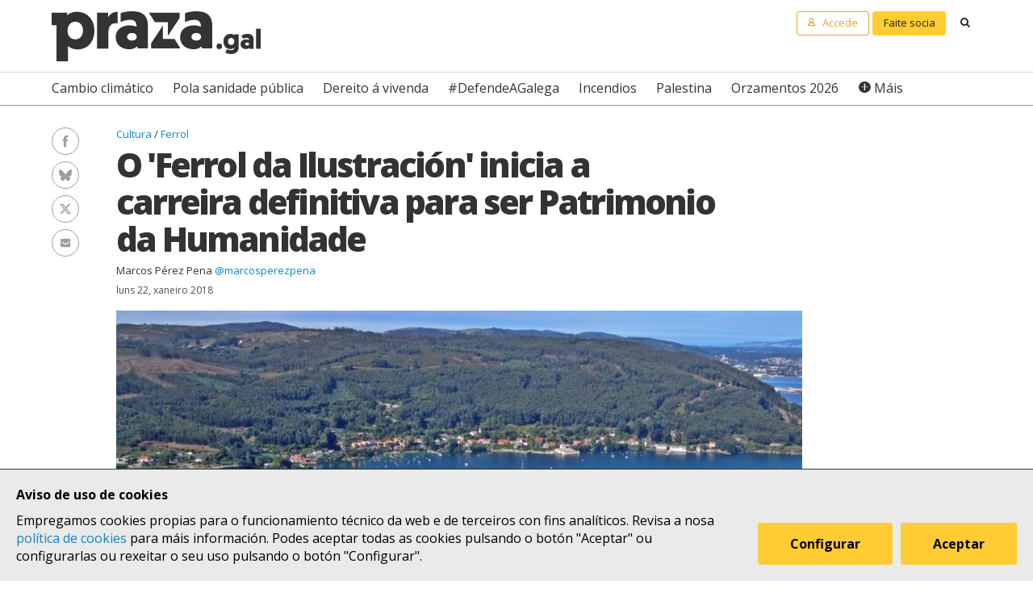

--- FILE ---
content_type: text/html; charset=UTF-8
request_url: https://praza.gal/cultura/o-ferrol-da-ilustracion-inicia-a-carreira-definitiva-para-ser-patrimonio-da-humanidade
body_size: 8784
content:
<!DOCTYPE html>
<html lang="gl">
<head>
    <meta charset="utf-8">
    <meta name="viewport" content="width=device-width, initial-scale=1">
    <title>O &#039;Ferrol da Ilustración&#039; inicia a carreira definitiva para ser Patrimonio da Humanidade - Praza Pública</title>
    <meta name="description" content="En decembro o Concello presentou o informe da candidatura, que será presentada neste 2018 ante a UNESCO. O conxunto do Arsenal, o barrio da Magdalena e as defensas militares da ría, do século XVIII, figura na lista indicativa da institución dende o ano 2007, ao igual que a Ribeira Sacra, Os Ancares e -dende este ano- as Illas Atlánticas."/>

    <meta property="og:site_name" content="Praza Pública">
    <meta property="og:url" content="https://praza.gal/cultura/o-ferrol-da-ilustracion-inicia-a-carreira-definitiva-para-ser-patrimonio-da-humanidade">
    <meta property="og:title" content="O &#039;Ferrol da Ilustración&#039; inicia a carreira definitiva para ser Patrimonio da Humanidade - Praza Pública">
    <meta property="og:description" content="En decembro o Concello presentou o informe da candidatura, que será presentada neste 2018 ante a UNESCO. O conxunto do Arsenal, o barrio da Magdalena e as defensas militares da ría, do século XVIII, figura na lista indicativa da institución dende o ano 2007, ao igual que a Ribeira Sacra, Os Ancares e -dende este ano- as Illas Atlánticas.">
    <meta property="og:image"
          content="https://praza.gal/media/cache/open_graph/xornal/uploads/fotos/foto/5a5dcbe0d9f15-imaxe_3924.jpg">
        <meta property="og:type" content="article">
    <meta property="article:published_time" content="2018-01-22T07:03:02.000000Z">
            <meta property="article:section" content="Cultura">
        <meta property="fb:pages" content="216064968458804">

    <meta name="twitter:card" content="summary_large_image">
    <meta name="twitter:site" content="@prazapublica">
    <meta name="twitter:title" content="O &#039;Ferrol da Ilustración&#039; inicia a carreira definitiva para ser Patrimonio da Humanidade - Praza Pública">
    <meta name="twitter:description" content="En decembro o Concello presentou o informe da candidatura, que será presentada neste 2018 ante a UNESCO. O conxunto do Arsenal, o barrio da Magdalena e as defensas militares da ría, do século XVIII, figura na lista indicativa da institución dende o ano 2007, ao igual que a Ribeira Sacra, Os Ancares e -dende este ano- as Illas Atlánticas.">
    <meta name="twitter:image" content="https://praza.gal/media/cache/open_graph/xornal/uploads/fotos/foto/5a5dcbe0d9f15-imaxe_3924.jpg">

    <link rel="alternate" hreflang="gl" href="https://praza.gal/cultura/o-ferrol-da-ilustracion-inicia-a-carreira-definitiva-para-ser-patrimonio-da-humanidade">
    <link rel="canonical" href="https://praza.gal/cultura/o-ferrol-da-ilustracion-inicia-a-carreira-definitiva-para-ser-patrimonio-da-humanidade">

            <link href="https://fonts.googleapis.com/css?family=Open+Sans:400,400i,700,700i,800" rel="stylesheet">
        <link href="https://fonts.googleapis.com/css?family=PT+Serif" rel="stylesheet">
        <link rel="stylesheet" href="/build/praza/css/app.e3972bdb.css">
    
    <link rel="apple-touch-icon" sizes="180x180" href="/apple-touch-icon.png">
    <link rel="icon" type="image/png" sizes="32x32" href="/favicon-32x32.png">
    <link rel="icon" type="image/png" sizes="16x16" href="/favicon-16x16.png">
    <link rel="manifest" href="/site.webmanifest">
    <link rel="mask-icon" href="/safari-pinned-tab.svg" color="#ffffff">
    <meta name="msapplication-TileColor" content="#ffffff">
    <meta name="theme-color" content="#ffffff">


    <!-- Global site tag (gtag.js) - Google Analytics -->
    <script async src="https://www.googletagmanager.com/gtag/js?id=G-H803MQBCZN"></script>
</head>
<body class="tpl-article-single pg-news-article-single">
    <div class="site-header-wrapper" id="site-header">
    <ads endpoint="https://praza.gal/publicidade/header"></ads>
    <header class="ml-site-header">
        <div class="site-header-inner-wrapper">
            <div class="brand-wrapper">
                <span class="nav-toggle" @click="toggleMenu">
                    <span></span>
                    <span></span>
                    <span></span>
                </span>

                <div class="logo-wrapper">
                    <a class="logo image" href="/"><span class="is-sr-only">Praza</span></a>
                </div>

                            </div>

            <div class="user-menu-wrapper">
                <nav class="user-menu">
                                            <a href="/accede" class="button-alt button-small login-button user">
                            <span class="text">Accede</span>
                        </a>

                        <a href="/faitedepraza" class="button button-small register-button">
                            Faite socia
                        </a>
                    
                    <a class="button button-small search-button search"
                       href="/buscar">
                        <span class="is-sr-only">Buscar</span>
                    </a>
                </nav>
            </div>
        </div>

        <div class="hot-topics-wrapper">
            <nav class="at-hot-topics">
                <ul class="hot-topics-list">
                                            <li><a href="/temas/cambio-climatico"
                               class="topic">Cambio climático</a></li>
                                            <li><a href="/temas/pola-sanidade-publica"
                               class="topic">Pola sanidade pública</a></li>
                                            <li><a href="/temas/dereito-a-vivenda"
                               class="topic">Dereito á vivenda</a></li>
                                            <li><a href="/temas/defendeagalega"
                               class="topic">#DefendeAGalega</a></li>
                                            <li><a href="/temas/incendios"
                               class="topic">Incendios</a></li>
                                            <li><a href="/temas/palestina"
                               class="topic">Palestina</a></li>
                                            <li><a href="/temas/orzamentos-2026"
                               class="topic">Orzamentos 2026</a></li>
                    
                    <li><a href="#" @click.prevent="toggleMenu" class="topic plus">Máis</a></li>
                </ul>
            </nav>
        </div>

        <div class="menu-wrapper" :class="{'is-open': isMenuOpen}">
            <nav class="at-menu">
                <div class="actions-wrapper">
                    <div class="search-form-wrapper">
                        <form method="get" action="/buscar" class="search-form">
                            <div class="field">
                                <label for="search-query-input" class="query-input-label">Buscar en Praza</label>
                                <div class="control control-search">
                                    <input type="search" name="q" class="query-input input" id="search-query-input"
                                           placeholder="Buscar en Praza"/>
                                    <a class="button-search search"><span class="is-sr-only">Buscar</span></a>
                                </div>
                            </div>
                        </form>
                    </div>
                    <div class="close-menu-wrapper">
                        <button class="close-menu" @click="toggleMenu">
                            <span class="is-sr-only">Ocultar menú</span>
                        </button>
                    </div>
                </div>

                <ul class="hot-topics-list">
                                            <li><a href="/temas/cambio-climatico"
                               class="topic">Cambio climático</a></li>
                                            <li><a href="/temas/pola-sanidade-publica"
                               class="topic">Pola sanidade pública</a></li>
                                            <li><a href="/temas/dereito-a-vivenda"
                               class="topic">Dereito á vivenda</a></li>
                                            <li><a href="/temas/defendeagalega"
                               class="topic">#DefendeAGalega</a></li>
                                            <li><a href="/temas/incendios"
                               class="topic">Incendios</a></li>
                                            <li><a href="/temas/palestina"
                               class="topic">Palestina</a></li>
                                            <li><a href="/temas/orzamentos-2026"
                               class="topic">Orzamentos 2026</a></li>
                                        <li><a href="/temas" class="topics-all">Ver todos os temas</a></li>
                </ul>

                <ul class="sections-list">
                    <li class="topics"><a href="/temas">Temas</a></li>
                    <li class="opinion"><a href="/opinion">Opinión</a></li>
                    <li class="dozens"><a href="/ducias">Ducias</a></li>
                </ul>

                <ul class="areas-list">
                                            <li><a href="/politica"
                               class="area">Política</a></li>
                                            <li><a href="/deportes"
                               class="area">Deportes</a></li>
                                            <li><a href="/ciencia-e-tecnoloxia"
                               class="area">Ciencia e tecnoloxía</a></li>
                                            <li><a href="/acontece"
                               class="area">Acontece</a></li>
                                            <li><a href="/cultura"
                               class="area">Cultura</a></li>
                                            <li><a href="/lecer"
                               class="area">Lecer</a></li>
                                            <li><a href="/mundo"
                               class="area">Mundo</a></li>
                                            <li><a href="/economia"
                               class="area">Economía</a></li>
                                            <li><a href="/movementos-sociais"
                               class="area">Movementos sociais</a></li>
                                    </ul>

                                    <ul class="local-editions-list">
                                                    <li><a href="/a-coruna"
                                   class="local-edition">A Coruña</a></li>
                                                    <li><a href="/ferrol"
                                   class="local-edition">Ferrol</a></li>
                                                    <li><a href="/lugo"
                                   class="local-edition">Lugo</a></li>
                                                    <li><a href="/ourense"
                                   class="local-edition">Ourense</a></li>
                                                    <li><a href="/pontevedra"
                                   class="local-edition">Pontevedra</a></li>
                                                    <li><a href="/santiago"
                                   class="local-edition">Santiago</a></li>
                                                    <li><a href="/vigo"
                                   class="local-edition">Vigo</a></li>
                                            </ul>
                            </nav>
        </div>
    </header>
</div>

<main class="main-content">
        <article id="article">
        <div class="page-wrapper">
            <div class="main-wrapper">
                <div class="ml-article-single">
                    <header class="article-header">
                                
    <ul class="at-taxonomy-list">
        
                    <li>
                                    <a href="/cultura" class="area">
                        Cultura
                    </a>
                                                    <a href="/ferrol" class="local-edition">
                        Ferrol
                    </a>
                
                            </li>
            </ul>

                        
                        <h1 class="article-headline">O &#039;Ferrol da Ilustración&#039; inicia a carreira definitiva para ser Patrimonio da Humanidade</h1>

                        <ul class="article-authors-summary-list">
            <li class="author-wrapper">
            <a href="/xornalista/marcos-perez-pena" class="author-name">Marcos Pérez Pena</a>
                            <a href="https://twitter.com/marcosperezpena" target="_blank" class="author-twitter-username">
                    @marcosperezpena
                </a>
                    </li>
    </ul>
                        <time class="article-date" datetime="2018-01-22T07:03:02.000000Z">
                            luns 22, xaneiro 2018
                        </time>

                        <div class="social-features-list-wrapper" id="social-features-list">
    <ul class="at-social-features-list">
        <li>
            <a href="http://www.facebook.com/sharer/sharer.php?u=https://praza.gal/cultura/o-ferrol-da-ilustracion-inicia-a-carreira-definitiva-para-ser-patrimonio-da-humanidade" target="_blank" class="icon-social facebook">
                <span class="is-sr-only">Facebook</span>
            </a>
        </li>
        <li>
            <a href="https://bsky.app/intent/compose?text=O+%27Ferrol+da+Ilustraci%C3%B3n%27+inicia+a+carreira+definitiva+para+ser+Patrimonio+da+Humanidade+%40praza.gal+https%3A%2F%2Fpraza.gal%2Fcultura%2Fo-ferrol-da-ilustracion-inicia-a-carreira-definitiva-para-ser-patrimonio-da-humanidade" target="_blank" class="icon-social bluesky">
                <span class="is-sr-only">Bluesky</span>
            </a>
        </li>
        <li>
            <a href="https://twitter.com/intent/tweet?url=https://praza.gal/cultura/o-ferrol-da-ilustracion-inicia-a-carreira-definitiva-para-ser-patrimonio-da-humanidade&amp;text=O+%27Ferrol+da+Ilustraci%C3%B3n%27+inicia+a+carreira+definitiva+para+ser+Patrimonio+da+Humanidade&amp;via=prazapublica" target="_blank" class="icon-social twitter-x">
                <span class="is-sr-only">Twitter/X</span>
            </a>
        </li>
        <li>
            <a href="whatsapp://send?text=https%3A%2F%2Fpraza.gal%2Fcultura%2Fo-ferrol-da-ilustracion-inicia-a-carreira-definitiva-para-ser-patrimonio-da-humanidade" target="_blank" class="icon-social whatsapp">
                <span class="is-sr-only">WhatsApp</span>
            </a>
        </li>
        <li>
            <a href="mailto:?subject=Praza Pública&amp;body=O &#039;Ferrol da Ilustración&#039; inicia a carreira definitiva para ser Patrimonio da Humanidade https://praza.gal/cultura/o-ferrol-da-ilustracion-inicia-a-carreira-definitiva-para-ser-patrimonio-da-humanidade" target="_blank" class="icon-social e-mail">
                <span class="is-sr-only">Enviar un e-mail</span>
            </a>
        </li>
            </ul>
</div>
                                                    <figure class="at-image" data-gallery="article">
                                <a href="https://praza.gal/storage/xornal/uploads/fotos/foto/5a5dcbe0d9f15-imaxe_3924.jpg" @click.prevent="openFullScreenGallery('article', $event.target)">
                                    <img src="https://praza.gal/media/cache/news_article_thumbnail/xornal/uploads/fotos/foto/5a5dcbe0d9f15-imaxe_3924.jpg" alt="" />
                                </a>

                                <figcaption class="image-caption">Un barco abandona a Ría de Ferrol, entre os castelos da Palma e San Felipe &copy; Concello de Ferrol</figcaption>
                            </figure>
                                            </header>

                    
                    <div class="article-body">
                        <ads endpoint="/publicidade/article-pre-body"></ads>

                                                                                                                                                        <div class="article-body-text-wrapper">
	<div class="content article-body-text">
	    <p>
	A comezos de decembro o Concello de Ferrol presentou o informe definitivo do expediente da candidatura do <em>Ferrol da Ilustración</em> para a súa declaración por parte da Unesco como Patrimonio Mundial. <a href="http://www.ferrol.es/patrimoniomundial/pdf/Candidatura%20Ciudad%20de%20Ferrol.%20Puerto%20de%20la%20Ilustraci%C3%B3n.pdf">Este documento</a>, que compendia numerosos catálogos e inventarios que recollen a importancia histórica e patrimonial da cidade e da ría,<strong> será a base dunha proposta que aspira neste 2018 a que a institución das Nacións Unidas aprobe a candidatura o ano que vén.</strong> Converteríase no quinto espazo galego que acadaría esta consideración, uníndose ao casco histórico de Santiago de Compostela (1985), Camiños de Santiago (1993), Muralla de Lugo (2000) e a Torre de Hércules (2009). Ferrol forma parte dende o 2007 da <a href="http://whc.unesco.org/en/tentativelists/5138/"><em>lista indicativa</em> da UNESCO</a>, paso previo para a consideración como Patrimonio da Humanidade, na que tamén figura a Ribeira Sacra (1996) e Os Ancares (2007). Hai uns meses anunciouse <a href="http://praza.gal/politica/15154/illas-atlanticas-entra-na-lista-de-aspirantes-a-patrimonio-da-humanidade-na-que-xa-hai-outros-tres-galegos/">a inclusión nesta lista das Illas Atlánticas</a>.</p>
<p>
	O documento destaca que a construción no século XVIII do Porto de Ferrol e do seu Arsenal e estaleiro <strong>“representa unha obra de arte do xenio creador humano, pola aplicación detallada e precisa do modelo utópico do <em>porto ideal</em> do clasicismo, iniciado no Renacemento e enriquecido polas experiencias dos séculos XVII e XVIII”.</strong> Así mesmo, subliña que o seu deseño, ao igual que o do pioneiro barrio ilustrado da Magdalena “foi recoñecida e tivo gran influencia no desenvolvemento de obras ao longo de España e en toda América, especialmente na realización de obras hidráulicas, defensas costeiras e deseño urbano”, conformando un conxunto case único no mundo, con interese arquitectónico, histórico, industrial e cultural. </p>
<p>
	A área que se propón para ser declarada Patrimonio da Humanidade inclúe <strong>o Arsenal Militar, o Arsenal Civil, o racionalista barrio da Magdalena e o porto natural que conforma a entrada á ría, defendida polos castelos de San Felipe e A Palma e outras dez baterías militares costeiras e faros</strong>. Entre os monumentos máis destacados están -ademais dos citados castelos- as portas de entrada ao Arsenal e ao estaleiro histórico, a Sala de Armas, o Gran Tinglado da Maestranza, a muralla do Arsenal (do século XVIII) e os diques de reparación e construción de buques, con dous séculos de historia.</p>
<p>
	Na presentación do informe, hai unhas semana o alcalde Jorge Suárez subliñou que a declaración da UNESCO <strong>"sería un revulsivo para a propia autoestima desta cidade, que daría un xiro económico e un reforzo da idea de Ferrol como unha cidade que cree en si mesma, no seu patrimonio e na súa historia"</strong> e destacou que a proposta ferrolá completou xa todos os pasos necesarios para a conformación dunha candidatura forte, lembrando que está moito máis avanzada que outros bens de todo o Estado que tamén optarán este ano á mesma distinción. A declaración como Patrimonio da Humanidade. Este distintivo facilitaría un incremento do número de visitantes á cidade multiplicándose por cinco aproximadamente, segundo varios estudos, e situaría a Ferrol no mapa internacional de bens e patrimonio cultural. Ademais, a cidade gañaría a protección, vixilancia e conservación do seu legado arquitectónico e histórico, posto que a normativa de aplicación de UNESCO é moi estrita e de obrigado cumprimento, lembra o Concello.</p>
<p>
	Para impulsar a candidatura e amosar o apoio que esta ten en todos os ámbitos da cidade e en todas as forzas políticas, o Foro Ferrol Vivo impulsou esta fin de semana unha Mesa de Alcaldes, que este sábado <strong>xuntou a Xaime Bello (BNG), Juan Juncal (PP), Vicente Irisarri (PSdeG-PSOE), José Manuel Rey Varela (PP) e Jorge Suárez (FeC). </strong>O acto buscaba ser un acto de apoio á candidatura, ao tempo que un recoñecemento ao traballo feito por todas as corporación de todas as cores políticas. “Estamos ante un reto complexo, pero viable e posible”, destácase dende Ferrol Vivo, que sinala que "durante estes 16 anos traballouse dun xeito intermitente e insuficiente para dar o salto final" e chama a un<em> Pacto por Ferrol</em> nesta cuestión,  pois “o consenso político e social é un aspecto que se ten moi en conta nunha declaración deste tipo”.</p>
<p>
	<iframe allow="autoplay; encrypted-media" allowfullscreen="" frameborder="0" height="470" src="https://www.youtube.com/embed/e3klSKKk-tw" width="100%"></iframe></p>
	</div>
</div>                                    
                                                                                                        <div class="image-wrapper">
    <figure class="at-image" data-gallery="article">
        <a href="https://praza.gal/storage/xornal/uploads/fotos/foto/5a5dbdd724343-2738scr_7b009b50731fb31.jpg" @click.prevent="openFullScreenGallery('article', $event.target)">
            <img src="https://praza.gal/storage/xornal/uploads/fotos/foto/5a5dbdd724343-2738scr_7b009b50731fb31.jpg" alt="" />
        </a>
            <figcaption class="image-caption">Castelo de San Felipe, na ría de Ferrol &copy; Turgalicia</figcaption>
    </figure>
</div>                                    
                                                                                                        <div class="image-wrapper">
    <figure class="at-image" data-gallery="article">
        <a href="https://praza.gal/storage/xornal/uploads/fotos/foto/5a5dbe004035c-6130scr_e370a8a396171a2.jpg" @click.prevent="openFullScreenGallery('article', $event.target)">
            <img src="https://praza.gal/storage/xornal/uploads/fotos/foto/5a5dbe004035c-6130scr_e370a8a396171a2.jpg" alt="" />
        </a>
            <figcaption class="image-caption">Exterior do Castelo de San Felipe &copy; Turgalicia</figcaption>
    </figure>
</div>                                    
                                                                            <ads endpoint="/publicidade/article-body-block?slice=1"></ads>                                                                                                                                                <div class="image-wrapper">
    <figure class="at-image" data-gallery="article">
        <a href="https://praza.gal/storage/xornal/uploads/fotos/foto/5a5dbe2498447-4286scr_086084dc2a10c30.jpg" @click.prevent="openFullScreenGallery('article', $event.target)">
            <img src="https://praza.gal/storage/xornal/uploads/fotos/foto/5a5dbe2498447-4286scr_086084dc2a10c30.jpg" alt="" />
        </a>
            <figcaption class="image-caption">Arsenal de Ferrol &copy; Turgalicia</figcaption>
    </figure>
</div>                                    
                                                                                                        <div class="image-wrapper">
    <figure class="at-image" data-gallery="article">
        <a href="https://praza.gal/storage/xornal/uploads/fotos/foto/5a5dc5d3297fc-dsc_0318.jpg" @click.prevent="openFullScreenGallery('article', $event.target)">
            <img src="https://praza.gal/storage/xornal/uploads/fotos/foto/5a5dc5d3297fc-dsc_0318.jpg" alt="" />
        </a>
            <figcaption class="image-caption">Peirao de Curuxeiras dende o baluarte de San Xoán CC-BY-SA Praza Pública</figcaption>
    </figure>
</div>                                    
                                                                                                        <div class="image-wrapper">
    <figure class="at-image" data-gallery="article">
        <a href="https://praza.gal/storage/xornal/uploads/fotos/foto/5a5dbff1cc2f0-maxresdefault.jpg" @click.prevent="openFullScreenGallery('article', $event.target)">
            <img src="https://praza.gal/storage/xornal/uploads/fotos/foto/5a5dbff1cc2f0-maxresdefault.jpg" alt="" />
        </a>
            <figcaption class="image-caption">Dique de mareas da Cabana (Ferrol) &copy; Concello de Ferrol</figcaption>
    </figure>
</div>                                    
                                                                            <ads endpoint="/publicidade/article-body-block?slice=2"></ads>                                                                                                                                                <div class="image-wrapper">
    <figure class="at-image" data-gallery="article">
        <a href="https://praza.gal/storage/xornal/uploads/fotos/foto/5a5dc581e5b1e-dsc_01722.jpg" @click.prevent="openFullScreenGallery('article', $event.target)">
            <img src="https://praza.gal/storage/xornal/uploads/fotos/foto/5a5dc581e5b1e-dsc_01722.jpg" alt="" />
        </a>
            <figcaption class="image-caption">Arsenal de Ferrol e estaleiro de Navantia CC-BY-SA Praza Pública</figcaption>
    </figure>
</div>                                    
                                                                    
                                                            
                                                                        </div>
                </div>
            </div>
        </div>

        
                    
            <div class="page-wrapper">
                <div class="main-wrapper">
                    <div class="article-footer-wrapper">
                        <footer class="article-footer">
                            <div class="ml-authors-list">
                                <ul class="authors-list">
                                                                            <li>
                                            <div class="at-author">
    <div class="author-image-wrapper">
                    <img class="image" src="https://praza.gal/media/cache/author_thumbnail/uploads/img-20160702-wa0002-c7e0297.jpeg"
                 alt="Marcos Pérez Pena"/>
            </div>

    <header class="author-header">
        <h1 class="author-name">
            <a href="/xornalista/marcos-perez-pena">Marcos Pérez Pena</a>
        </h1>

                    <div class="author-info">
                <p>Marcos Pérez Pena (Montevideo, 1980). Tras ter traballado en Vieiros.com e outros medios, en 2012 formou parte do equipo que puxo en marcha Praza. Doutor en Xornalismo pola USC, analizou na súa investigación o papel da prensa en Galicia durante a Transición.</p>
            </div>
        
                    <div class="social-features-list-wrapper">
                <ul class="at-social-features-list">
                                            <li>
                            <a href="https://twitter.com/marcosperezpena" target="_blank"
                               class="icon icon-social twitter-x">
                                <span class="is-sr-only">Ver perfil de Twitter</span>
                            </a>
                        </li>
                    
                                    </ul>
            </div>
            </header>
</div>                                        </li>
                                                                    </ul>
                            </div>

                            <div class="button-wrapper">
                                <button class="button button-block" @click="showComments">Ver comentarios</button>
                            </div>
                            <div id="disqus_thread" data-disqus="d35085ffdf8203cc4cd0267c82171b7d"></div>
                        </footer>
                    </div>

                    <ads endpoint="/publicidade/article-footer"></ads>
                </div>
            </div>

            <full-screen-gallery-viewer
                    v-model="fullScreenGalleryItems"
                    :open="isFullScreenGalleryOpen"
                    :target="target"
                    @close="handleFullScreenGalleryClose"
            ></full-screen-gallery-viewer>

            <div class="membership-banner-wrapper">
    <div class="membership-banner-inner-wrapper">
        <div class="at-membership-banner">
            <figure class="membership-banner-image-wrapper">
                <img class="membership-banner-image" src="/build/static/banner-socias.png" alt="" />
            </figure>

            <div class="membership-banner-header-wrapper">
                <header class="membership-banner-header">
                    <h1 class="membership-banner-title">Grazas ás socias e socios editamos un xornal plural</h1>
                    <div class="membership-banner-text">
                        As socias e socios de Praza.gal son esenciais para editarmos cada día un xornal plural. Dende moi pouco a túa achega económica pode axudarnos a soster e ampliar a nosa redacción e, así, a contarmos máis, mellor e sen cancelas.
                    </div>
                    <div class="button-wrapper">
                        <a href="/faitedepraza" class="button button-secondary">Quero ser de Praza</a>
                    </div>
                </header>
            </div>
        </div>
    </div>
</div>
            <div class="page-wrapper">
                <div class="main-wrapper">
                    <aside class="article-related-content">
                        <section class="ml-articles-list">
                            
                            <ads endpoint="/publicidade/article-related"></ads>

                                                            <h3 class="articles-list-title">
                                    Máis sobre
                                                                            Cultura
                                                                    </h3>
                                <ul class="articles-list is-2-col is-highlighted">
                                                                            <li><article class="at-article-summary">
            <a class="article-summary-image-wrapper" href="/cultura/cando-tanta-pantalla-acabe-por-saturarnos-o-teatro-coa-sinxeleza-do-presente-e-do-fisico-seguira-ai">
            <img class="article-summary-image" src="https://praza.gal/media/cache/news_article_thumbnail/uploads/copia-de-copia-apertura-praza-5-0c41132.jpeg" alt="">
        </a>
    
    <header class="article-summary-header">
                    
    <ul class="at-taxonomy-list">
                    <li>
                                    <span class="topic-gender">Entrevista | Cándido Pazó</span>
                
                
                            </li>
        
                    <li>
                                    <a href="/cultura" class="area">
                        Cultura
                    </a>
                                                    <a href="/santiago" class="local-edition">
                        Santiago
                    </a>
                
                            </li>
            </ul>
        <h2 class="article-summary-headline">
            <a href="/cultura/cando-tanta-pantalla-acabe-por-saturarnos-o-teatro-coa-sinxeleza-do-presente-e-do-fisico-seguira-ai">
                &quot;Cando tanta pantalla acabe por saturarnos, o teatro, coa sinxeleza do presente e do físico, seguirá aí&quot;
            </a>
        </h2>
        <time class="article-summary-date" datetime="2026-01-16T18:30:00.000000Z">
            venres 16, xaneiro 2026
        </time>
        <div class="article-summary-body">
            <div class="article-summary-body-inner-wrapper">
                <p>No décimo aniversario do pasamento de Xosé Neira Vilas, <i>Memorias dun neno labrego</i> regresa aos escenarios nunha nova versión da man de Cándido Pazó. A obra conta cun elenco formado por Xúlio Abonjo, Mónica García, Santi Romay, Manuel Cortés, Ana Santos, Federico Pérez Rey e Iris Darriba, e coa música orixinal de Xosé Lois Romero</p>
            </div>

                    </div>
    </header>
</article>
</li>
                                                                            <li><article class="at-article-summary">
            <a class="article-summary-image-wrapper" href="/cultura/a-federacion-galiza-cultura-reclama-a-entrada-na-unesco-e-carga-contra-a-xunta">
            <img class="article-summary-image" src="https://praza.gal/media/cache/news_article_thumbnail/uploads/unesco1-7e4f5a7.jpeg" alt="">
        </a>
    
    <header class="article-summary-header">
                
    <ul class="at-taxonomy-list">
        
                    <li>
                                    <a href="/cultura" class="area">
                        Cultura
                    </a>
                                
                            </li>
            </ul>
        <h2 class="article-summary-headline">
            <a href="/cultura/a-federacion-galiza-cultura-reclama-a-entrada-na-unesco-e-carga-contra-a-xunta">
                A Federación Galiza Cultura reclama a entrada na Unesco e carga contra a Xunta
            </a>
        </h2>
        <time class="article-summary-date" datetime="2026-01-15T14:23:00.000000Z">
            xoves 15, xaneiro 2026
        </time>
        <div class="article-summary-body">
            <div class="article-summary-body-inner-wrapper">
                <p>A proposta de Sánchez para que Euskadi e Catalunya, pero non Galicia, entren na Unesco xa foi criticada por Consello da Cultura, RAG e fundacións literarias, pero a Xunta considera que non é unha prioridade</p>
            </div>

                    </div>
    </header>
</article>
</li>
                                                                    </ul>
                                                    </section>
                    </aside>
                </div>
            </div>
            </article>
</main>

    <div class="site-footer-wrapper" id="site-footer">
    <footer class="ml-site-footer">
        <div class="site-footer-inner-wrapper">

            <div class="footer-links footer-links--no-expandable">
                <h1 class="footer-links-title">Síguenos</h1>
                <div class="social-features-list-wrapper">
                    <ul class="at-social-features-list">
                        <li>
                            <a href="https://www.facebook.com/prazapublica" target="_blank"
                               class="icon-social facebook">
                                <span class="is-sr-only">Facebook</span>
                            </a>
                        </li>
                        <li>
                            <a href="https://www.instagram.com/praza.gal/" target="_blank"
                               class="icon-social instagram">
                                <span class="is-sr-only">Instagram</span>
                            </a>
                        </li>
                        <li>
                            <a href="https://bsky.app/profile/praza.gal" target="_blank" class="icon-social bluesky">
                                <span class="is-sr-only">Bluesky</span>
                            </a>
                        </li>
                        <li>
                            <a href="https://twitter.com/prazapublica" target="_blank" class="icon-social twitter-x">
                                <span class="is-sr-only">Twitter/X</span>
                            </a>
                        </li>
                        <li>
                            <a href="https://www.youtube.com/channel/UCPT8yrs6YnIngJ_GrwOc7FQ" target="_blank"
                               class="icon-social youtube">
                                <span class="is-sr-only">Youtube</span>
                            </a>
                        </li>
                        <li>
                            <a href="https://t.me/prazapublica" target="_blank" class="icon-social telegram">
                                <span class="is-sr-only">Telegram</span>
                            </a>
                        </li>
                        <li>
                            <a href="/rss/novas" class="icon-social rss" title="RSS Novas">
                                <span class="is-sr-only">RSS Novas</span>
                            </a>
                        </li>
                        <li>
                            <a href="/rss/opinion" class="icon-social rss" title="RSS Opinión">
                                <span class="is-sr-only">RSS Opinión</span>
                            </a>
                        </li>
                    </ul>
                </div>
            </div>

            <div class="footer-links">
                <h1 class="footer-links-title" @click="toggleFooterMenu">
                    <span>Sobre Praza</span>
                    <span class="footer-links-title__icon caret-down"></span>
                </h1>
                <ul class="footer-links-list">
                                            <li><a href="/sobre-praza/fundacion-praza-publica">Fundación Praza Pública</a></li>
                                            <li><a href="/sobre-praza/contacto">Contacto</a></li>
                                            <li><a href="/sobre-praza/licenzas">Licenzas</a></li>
                                            <li><a href="/sobre-praza/colofon">Colofón</a></li>
                                            <li><a href="/sobre-praza/legal">Legal</a></li>
                                            <li><a href="/sobre-praza/as-cookies">As cookies </a></li>
                                            <li><a href="/sobre-praza/in-english">In English</a></li>
                                    </ul>
            </div>

            <div class="footer-links">
                <h1 class="footer-links-title" @click="toggleFooterMenu">
                    Axuda
                    <span class="footer-links-title__icon caret-down"></span>
                </h1>
                <ul class="footer-links-list footer-links-list--expanded">
                                            <li><a href="/axuda/como-contratar-publicidade-en-praza.gal">Como contratar publicidade en Praza.gal?</a></li>
                                            <li><a href="/axuda/como-escribir-en-praza.gal">Como escribir en Praza.gal?</a></li>
                                            <li><a href="/axuda/como-se-financia">Como se financia?</a></li>
                                            <li><a href="/axuda/as-contas-de-praza">As contas de Praza</a></li>
                                            <li><a href="/axuda/desgravacion-de-doazons">Desgravación de doazóns</a></li>
                                    </ul>
            </div>

            <div class="footer-links">
                <h1 class="footer-links-title" @click="toggleFooterMenu">
                    Todas as áreas
                    <span class="footer-links-title__icon caret-down"></span>
                </h1>
                <ul class="footer-links-list">
                                            <li><a href="/politica">Política</a>
                        </li>
                                            <li><a href="/deportes">Deportes</a>
                        </li>
                                            <li><a href="/ciencia-e-tecnoloxia">Ciencia e tecnoloxía</a>
                        </li>
                                            <li><a href="/acontece">Acontece</a>
                        </li>
                                            <li><a href="/cultura">Cultura</a>
                        </li>
                                            <li><a href="/lecer">Lecer</a>
                        </li>
                                            <li><a href="/mundo">Mundo</a>
                        </li>
                                            <li><a href="/economia">Economía</a>
                        </li>
                                            <li><a href="/movementos-sociais">Movementos sociais</a>
                        </li>
                                    </ul>
            </div>

            <div class="footer-links">
                <h1 class="footer-links-title" @click="toggleFooterMenu">
                    Lugares
                    <span class="footer-links-title__icon caret-down"></span>
                </h1>
                <ul class="footer-links-list">
                                            <li>
                            <a href="/a-coruna">A Coruña</a>
                        </li>
                                            <li>
                            <a href="/ferrol">Ferrol</a>
                        </li>
                                            <li>
                            <a href="/lugo">Lugo</a>
                        </li>
                                            <li>
                            <a href="/ourense">Ourense</a>
                        </li>
                                            <li>
                            <a href="/pontevedra">Pontevedra</a>
                        </li>
                                            <li>
                            <a href="/santiago">Santiago</a>
                        </li>
                                            <li>
                            <a href="/vigo">Vigo</a>
                        </li>
                                    </ul>
            </div>
        </div>

        <div class="logo-wrapper">
            <a class="foundation-logo image" href="/sobre-praza/fundacion-praza-publica">
                <span class="is-sr-only">Fundación Praza Pública</span>
            </a>

            <a class="nrede-logo image" href="https://xornalistas.gal/colexio/rexistro-de-medios-dixitais-galegos/"
               target="_blank">
                <span class="is-sr-only">NRede - Rexistro de Medio Dixitais Galegos</span>
            </a>
        </div>

        <cookie-banner g-analytics-id="G-H803MQBCZN"></cookie-banner>
    </footer>
</div>

        <script src="/build/runtime.38458af0.js" defer></script><script src="/build/praza/js/header.3d80ab49.js" defer></script>
    <script src="/build/praza/js/footer.293b92fe.js" defer></script>


    <script src="/build/praza/js/pages/article-single.02ac9138.js" defer></script>
</body>
</html>
